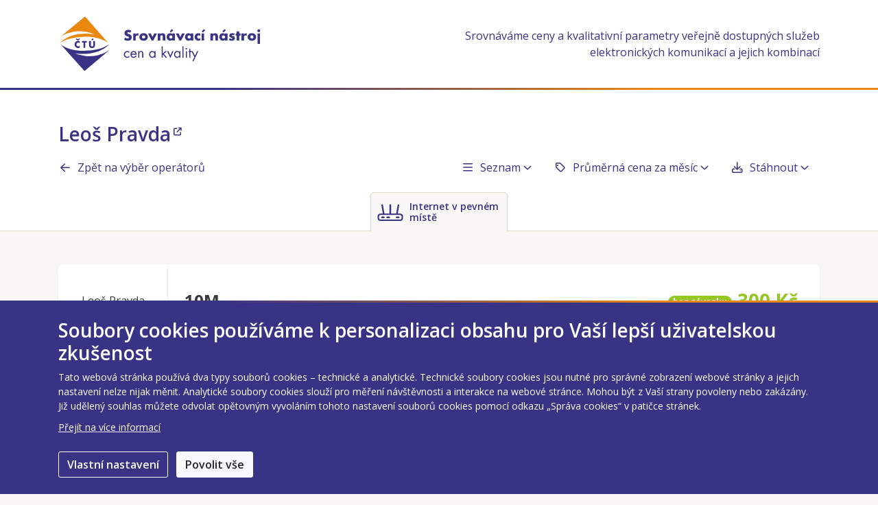

--- FILE ---
content_type: text/html; charset=utf-8
request_url: https://srovnavac.ctu.gov.cz/operator/2426/list?type=4
body_size: 22914
content:
<!DOCTYPE html>
<html lang="cs">
<head>
	<meta charset="utf-8">
	<meta name="viewport" content="width=device-width">

	<!-- Google Tag Manager -->
	<script>(function(w,d,s,l,i){w[l]=w[l]||[];w[l].push({'gtm.start':
		new Date().getTime(),event:'gtm.js'});var f=d.getElementsByTagName(s)[0],
		j=d.createElement(s),dl=l!='dataLayer'?'&l='+l:'';j.async=true;j.src=
		'https://www.googletagmanager.com/gtm.js?id='+i+dl;f.parentNode.insertBefore(j,f);
		})(window,document,'script','dataLayer','GTM-5VJDHRK');</script>
	<!-- End Google Tag Manager -->

	<link rel="shortcut icon" href="/images/favicon.png" type="image/png">

	<link href="https://fonts.googleapis.com/css2?family=Open+Sans:wght@400;600;700&subset=latin-ext&display=swap" rel="stylesheet">

	<title>Leoš Pravda | ČTÚ Srovnávací nástroj cen a kvality</title>

	
	<link rel="stylesheet" href="/dist/css/web.css?v=1768997257">
</head>

<body data-adt-js-components="{&quot;recaptcha&quot;:{&quot;siteKey&quot;:&quot;6LfJXOQZAAAAABHfjp74pXSITFhnivpiNbw8K9QX&quot;}}">
	<!-- Google Tag Manager (noscript) -->
	<noscript><iframe src="https://www.googletagmanager.com/ns.html?id=GTM-5VJDHRK" height="0" width="0" style="display:none;visibility:hidden"></iframe></noscript>
	<!-- End Google Tag Manager (noscript) -->
	
<nav class="bg-white">
	<div class="container position-relative">
		<div class="row align-items-center py-2 py-sm-4">
			<div class="col">
				<a href="/">
					<img src="/images/logo.svg" class="header__logo" alt="Srovnávací nástroj cen a kvality">
				</a>
			</div>
			<div class="col text-right text-primary d-none d-md-block" style="font-size: 16px">
				Srovnáváme ceny a kvalitativní parametry veřejně dostupných služeb elektronických komunikací a jejich kombinací
			</div>
		</div>
	</div>
	<div class="header__border-bottom"></div>

</nav>
<div id="snippet--flashes">		<div class="container">
		</div>
</div>

	<main class="content">

<div id="snippet--tabs"><div class="bg-white pt-5">
	<div class="container">
		<h1 class="text-primary mb-0">
			<a
				href="https://pcservisnet.webnode.cz/"
				target="_blank"
			>
				Leoš Pravda<sup><i class="fa fa-external-link ml-1 text-extra-small"></i></sup>
			</a>
		</h1>
	</div>
</div>
	<div class="bg-white border-bottom sticky-top d-none d-lg-block">
		<div class="container">
<div class="row align-items-center py-3">
    <div class="col-lg-4">
<a class="d-block py-1" href="/operator?type=4">
	<i class="far fa-arrow-left mr-2 fa-fw"></i>Zpět na výběr operátorů
</a>    </div>
    <div class="col-lg-8 mx-n3 mx-lg-0 text-nowrap flex-md-nowrap d-flex justify-content-lg-end mt-3 mt-lg-0 flex-wrap">
<div id="snippet--buttons"><div class="dropdown">
		<a href="#" class="text-decoration-none px-3 text-nowrap d-block py-1" role="button" aria-controls="viewMenu" aria-haspopup="menu" data-toggle="dropdown" aria-expanded="false">
			<i class="far fa-bars mr-2 fa-fw"></i>Seznam<i class="far fa-angle-down ml-1"></i>
		</a>
		<ul id="viewMenu" class="dropdown-menu ul-list-style-none mb-0 text-primary" role="menu" aria-label="Způsob zobrazení výsledků">
			<li class="dropdown-item active px-0" role="menuitem" aria-selected="true">
				<a class="w-100 px-3 d-inline-block text-white" href="/operator/2426/list?type=4">
					<i class="far fa-bars mr-2"></i>Seznam
				</a>
			</li>
			<li class="dropdown-item px-0" role="menuitem" aria-selected="false">
				<a class="w-100 px-3 d-inline-block" href="/operator/2426/overview?type=4">
					<i class="far fa-th-list mr-2"></i>Přehled
				</a>
			</li>
			<li class="dropdown-item px-0" role="menuitem" aria-selected="false">
				<a class="w-100 px-3 d-inline-block" href="/operator/2426/grid?type=4">
					<i class="far fa-table mr-2"></i>Všechny parametry
				</a>
			</li>
		</ul>
</div></div>
<div class="dropdown">
	<a href="#" class="text-decoration-none px-3 text-nowrap d-block py-1" role="button" aria-controls="priceMenu" aria-haspopup="menu" data-toggle="dropdown" aria-expanded="false">
		<i class="far fa-tag mr-2 fa-fw"></i>Průměrná cena za měsíc<i class="far fa-angle-down ml-1"></i>
	</a>
	<ul id="priceMenu" role="menu" aria-label="Způsob zobrazení cen" class="dropdown-menu minw-100 text-primary ul-list-style-none mb-0">
		<li class="dropdown-item active px-0" role="menuitem" aria-selected="true">
			<a class="px-3 d-inline-block w-100 text-white" href="/operator/2426/list?type=4">
				<i class="far fa-tag mr-2"></i>Průměrná cena za měsíc
			</a>
		</li>
		<li class="dropdown-item px-0" role="menuitem" aria-selected="false">
			<a class="px-3 d-inline-block w-100" href="/operator/2426/list?type=4&amp;chargePeriod=month">
				<i class="far fa-tag mr-2"></i>Cena za 1. měsíc
			</a>
		</li>
	</ul>
</div>
<div id="snippet--downloadCsv"><div class="dropdown">
	<a href="#" class="text-decoration-none px-3 text-nowrap d-block py-1" role="button" aria-controls="downloadMenu" aria-haspopup="menu" data-toggle="dropdown" aria-expanded="false">
		<i class="far fa-download mr-2 fa-fw"></i>Stáhnout<i class="far fa-angle-down ml-1"></i>
	</a>
	<ul id="downloadMenu" aria-label="Stáhnout výsledky ve formátu" role="menu" class="dropdown-menu minw-100 text-primary ul-list-style-none mb-0">
		<li class="dropdown-item px-0" role="menuitem">
			<a class="w-100 px-3 d-inline-block" href="/operator/2426/list?type=4&amp;do=download">
				XLSX (MS Excel)
			</a>
		</li>
		<li class="dropdown-item px-0" role="menuitem">
			<a class="w-100 px-3 d-inline-block" href="/operator/2426/list?type=4&amp;format=ods&amp;do=download">
				ODS (OpenOffice, LibreOffice, Google Docs aj.)
			</a>
		</li>
		<li class="dropdown-item px-0" role="menuitem">
			<a class="w-100 px-3 d-inline-block" href="/operator/2426/list?type=4&amp;do=downloadCsv">
				CSV (UTF-8)
			</a>
		</li>
	</ul>
</div></div>    </div>
</div>
		</div>
<div class="container text-center">
	<ul class="plan-type-tabs d-lg-inline-flex d-none mb-0 px-0 pt-1 ul-list-style-none">
			<li class="mb-0 mx-1 plan-type-tabs__link plan-type-tabs__link--active">
				<a
					href="javascript:void(0);"
					aria-current="page"
				 class="w-100 py-2 px-2 position-relative text-small d-flex align-items-center justify-content-center font-weight-semibold text-decoration-none">
					<img src="/images/services/fixedData.svg" alt="" class="plan-type-tabs__icon plan-type-tabs__icon--normal">
					<div class="d-none d-lg-block text-left pl-2 pr-1 plan-type-tabs__text--fixedData">
						Internet v pevném místě
					</div>
				</a>
			</li>
	</ul>

	<div class="dropdown d-lg-none">
		<a
			id="dropdown-tabs-operator"
			href="javascript:void(0)"
			data-toggle="dropdown"
			aria-expanded="false"
		 class="w-100 py-2 px-3 position-relative text-small d-inline-flex align-items-center font-weight-semibold plan-type-tabs__mobile-link dropdown-toggle">
			<img src="/images/services/fixedData.svg" alt="" class="plan-type-tabs__icon plan-type-tabs__icon--normal">
			<div class="pl-2 pr-1 text-left flex-grow-1 plan-type-tabs__text--fixedData">
				Internet v pevném místě
			</div>
		</a>
		<ul class="dropdown-menu w-100 px-0 ul-list-style-none" aria-labelledby="dropdown-tabs-operator">
				<li>
					<a href="/operator/2426/list?type=4&amp;do=changeTab"
					   class="ajax dropdown-item d-flex align-items-center text-small font-weight-semibold px-3 active"
							aria-current="page"
					>
						<img src="/images/services/fixedData-inverse.svg" alt="" class="plan-type-tabs__icon plan-type-tabs__icon--normal">
						<div class="text-left pl-2 pr-1">
							Internet v pevném místě
						</div>
					</a>
				</li>
		</ul>
	</div>
</div>	</div>

	<div class="bg-white d-lg-none">
		<div class="container">
<div class="row align-items-center py-3">
    <div class="col-lg-4">
<a class="d-block py-1" href="/operator?type=4">
	<i class="far fa-arrow-left mr-2 fa-fw"></i>Zpět na výběr operátorů
</a>    </div>
    <div class="col-lg-8 mx-n3 mx-lg-0 text-nowrap flex-md-nowrap d-flex justify-content-lg-end mt-3 mt-lg-0 flex-wrap">
<div id="snippet--buttons"><div class="dropdown">
		<a href="#" class="text-decoration-none px-3 text-nowrap d-block py-1" role="button" aria-controls="viewMenu" aria-haspopup="menu" data-toggle="dropdown" aria-expanded="false">
			<i class="far fa-bars mr-2 fa-fw"></i>Seznam<i class="far fa-angle-down ml-1"></i>
		</a>
		<ul id="viewMenu" class="dropdown-menu ul-list-style-none mb-0 text-primary" role="menu" aria-label="Způsob zobrazení výsledků">
			<li class="dropdown-item active px-0" role="menuitem" aria-selected="true">
				<a class="w-100 px-3 d-inline-block text-white" href="/operator/2426/list?type=4">
					<i class="far fa-bars mr-2"></i>Seznam
				</a>
			</li>
			<li class="dropdown-item px-0" role="menuitem" aria-selected="false">
				<a class="w-100 px-3 d-inline-block" href="/operator/2426/overview?type=4">
					<i class="far fa-th-list mr-2"></i>Přehled
				</a>
			</li>
			<li class="dropdown-item px-0" role="menuitem" aria-selected="false">
				<a class="w-100 px-3 d-inline-block" href="/operator/2426/grid?type=4">
					<i class="far fa-table mr-2"></i>Všechny parametry
				</a>
			</li>
		</ul>
</div></div>
<div class="dropdown">
	<a href="#" class="text-decoration-none px-3 text-nowrap d-block py-1" role="button" aria-controls="priceMenu" aria-haspopup="menu" data-toggle="dropdown" aria-expanded="false">
		<i class="far fa-tag mr-2 fa-fw"></i>Průměrná cena za měsíc<i class="far fa-angle-down ml-1"></i>
	</a>
	<ul id="priceMenu" role="menu" aria-label="Způsob zobrazení cen" class="dropdown-menu minw-100 text-primary ul-list-style-none mb-0">
		<li class="dropdown-item active px-0" role="menuitem" aria-selected="true">
			<a class="px-3 d-inline-block w-100 text-white" href="/operator/2426/list?type=4">
				<i class="far fa-tag mr-2"></i>Průměrná cena za měsíc
			</a>
		</li>
		<li class="dropdown-item px-0" role="menuitem" aria-selected="false">
			<a class="px-3 d-inline-block w-100" href="/operator/2426/list?type=4&amp;chargePeriod=month">
				<i class="far fa-tag mr-2"></i>Cena za 1. měsíc
			</a>
		</li>
	</ul>
</div>
<div id="snippet--downloadCsv"><div class="dropdown">
	<a href="#" class="text-decoration-none px-3 text-nowrap d-block py-1" role="button" aria-controls="downloadMenu" aria-haspopup="menu" data-toggle="dropdown" aria-expanded="false">
		<i class="far fa-download mr-2 fa-fw"></i>Stáhnout<i class="far fa-angle-down ml-1"></i>
	</a>
	<ul id="downloadMenu" aria-label="Stáhnout výsledky ve formátu" role="menu" class="dropdown-menu minw-100 text-primary ul-list-style-none mb-0">
		<li class="dropdown-item px-0" role="menuitem">
			<a class="w-100 px-3 d-inline-block" href="/operator/2426/list?type=4&amp;do=download">
				XLSX (MS Excel)
			</a>
		</li>
		<li class="dropdown-item px-0" role="menuitem">
			<a class="w-100 px-3 d-inline-block" href="/operator/2426/list?type=4&amp;format=ods&amp;do=download">
				ODS (OpenOffice, LibreOffice, Google Docs aj.)
			</a>
		</li>
		<li class="dropdown-item px-0" role="menuitem">
			<a class="w-100 px-3 d-inline-block" href="/operator/2426/list?type=4&amp;do=downloadCsv">
				CSV (UTF-8)
			</a>
		</li>
	</ul>
</div></div>    </div>
</div>
		</div>
	</div>
	<div class="sticky-top d-lg-none bg-white border-bottom">
<div class="container text-center">
	<ul class="plan-type-tabs d-lg-inline-flex d-none mb-0 px-0 pt-1 ul-list-style-none">
			<li class="mb-0 mx-1 plan-type-tabs__link plan-type-tabs__link--active">
				<a
					href="javascript:void(0);"
					aria-current="page"
				 class="w-100 py-2 px-2 position-relative text-small d-flex align-items-center justify-content-center font-weight-semibold text-decoration-none">
					<img src="/images/services/fixedData.svg" alt="" class="plan-type-tabs__icon plan-type-tabs__icon--normal">
					<div class="d-none d-lg-block text-left pl-2 pr-1 plan-type-tabs__text--fixedData">
						Internet v pevném místě
					</div>
				</a>
			</li>
	</ul>

	<div class="dropdown d-lg-none">
		<a
			id="dropdown-tabs-operator"
			href="javascript:void(0)"
			data-toggle="dropdown"
			aria-expanded="false"
		 class="w-100 py-2 px-3 position-relative text-small d-inline-flex align-items-center font-weight-semibold plan-type-tabs__mobile-link dropdown-toggle">
			<img src="/images/services/fixedData.svg" alt="" class="plan-type-tabs__icon plan-type-tabs__icon--normal">
			<div class="pl-2 pr-1 text-left flex-grow-1 plan-type-tabs__text--fixedData">
				Internet v pevném místě
			</div>
		</a>
		<ul class="dropdown-menu w-100 px-0 ul-list-style-none" aria-labelledby="dropdown-tabs-operator">
				<li>
					<a href="/operator/2426/list?type=4&amp;do=changeTab"
					   class="ajax dropdown-item d-flex align-items-center text-small font-weight-semibold px-3 active"
							aria-current="page"
					>
						<img src="/images/services/fixedData-inverse.svg" alt="" class="plan-type-tabs__icon plan-type-tabs__icon--normal">
						<div class="text-left pl-2 pr-1">
							Internet v pevném místě
						</div>
					</a>
				</li>
		</ul>
	</div>
</div>	</div>


	<div class="container pt-5">
		<div role="grid" data-ajax-append="true" aria-rowcount="1" id="snippet--items">
			<ul role="rowgroup" class="ul-list-style-none px-0 my-0" aria-rowindex="1">
				<li role="row">
					<div data-plan-id="89487" class="box mb-3">
<div class="row no-gutters">
<div class="col service-box__logo-col col--in-control-process-opacity">
	<div class="service-box__logo-container text-center">
		<div class="service-box__logo-sticky">
					Leoš Pravda
		</div>
	</div>
</div>
	<div class="col col--plan d-flex justify-content-center flex-column p-3 p-sm-4">
		<div
			class="cursor-pointer cursor-pointer--plan collapsed"
			data-toggle="collapse"
			data-target=".multi-collapse-plan-89487"
			aria-expanded="false"
			aria-controls="multiCollapse-89487-1 multiCollapse-89487-2 multiCollapse-89487-3 multiCollapse-89487-4"
		>

<div class="row justify-content-between service-box__header-row">
	<div class="col-sm text-center text-sm-left col--in-control-process-opacity">
		<h2 class="h3 service-box__header col--in-control-process-opacity mb-0 font-weight-bold">
			<span class="position-relative">
				<span id="89487-89487-10m-heading">10M</span>
				<i class="fa fa-angle-right service-box__header-arrow col--in-control-process-opacity"></i>
			</span>
		</h2>


<div
	class="text-extra-small mt-2 text-center text-sm-left collapse multi-collapse-plan-89487"
	id="multiCollapse-89487-2"
>



	<a
		href="https://pcservisnet.webnode.cz/"
		target="_blank"
		class="no-collapse mr-2"
	>
		Leoš Pravda<i class="far fa-external-link ml-1"></i>
	</a>

	<a
		href="https://pcservisnet.webnode.cz/sluzby/internet/"
		target="_blank"
		class="no-collapse mr-2"
		aria-label="Více informací o službě 10M"
	>
		Více informací o službě<i class="far fa-external-link ml-1"></i>
	</a>

</div>	</div>
	<ul class="col-sm col-sm--badges d-flex align-items-center justify-content-center justify-content-sm-end flex-wrap flex-lg-nowrap flex-sm-grow-1 text-nowrap text-center text-sm-left mt-3 mt-sm-0 ul-list-style-none mb-0">


		<li>
			<span class="badge badge-success badge-pill text-white mr-0 mr-sm-2 col--in-control-process-opacity">
				bez závazku
			</span>
		</li>

		<li class="pr-0 pr-sm-2 text-center text-sm-right li--price">
			<span class="text-success font-weight-bold align-middle col--in-control-process-opacity h1">
				300&nbsp;Kč
			</span>



		</li>

	</ul>
</div>
			<div id="multiCollapse-89487-1" class="collapse multi-collapse-plan-89487">
<div class="mt-4">
<div class="bg-beige px-3 pt-3 rounded-bottom-lg col--in-control-process-opacity rounded-top-lg overflow-hidden">
    <div class="text-center text-small bg-white rounded p-3">
        10/2&nbsp;Mb/s<br>

            bez FUP, agregace 1:1<br>
    </div>
<div class="text-muted text-left text-extra-small d-block my-2">Toto je zjednodušené zobrazení, prohlédněte si <a href="/operator/2426/grid?type=4">všechny parametry služby</a>.</div></div></div>


			</div>
		</div>
	</div>
</div>					</div>
				</li>
			</ul>
		</div>

<div id="snippet--footer">
<div class="my-4 text-extra-small text-muted">
	<ul class="pl-3"><li><span class="mr-2">* společné minuty</span><span>** společné SMS</span></li><li>Všechny ceny jsou uváděny za měsíc vč.&nbsp;DPH.</li><li>Při výpočtu výše koncových ceny se uplatňují koeficienty pro zohlednění vlivu tarifikace, rozložení provozu do vlastní/rodičovské sítě, do jednotlivých zahraničních zón a&nbsp;času ve špičče/mimo špičku.</li><li>Uvedené informace nemusejí představovat úplný přehled trhu. Uvádíme je tak, jak je podnikatelé do srovnávacího nástroje vložili. Najdete-li rozpor mezi uvedenými informacemi a&nbsp;ceníkem podnikatele, využijte prosím funkci <a href="/nahlaseni-chybnych-udaju">Nahlášení chybných údajů</a>.</li></ul>
</div>
<div class="mb-5">
<a class="d-block py-1" href="/operator?type=4">
	<i class="far fa-arrow-left mr-2 fa-fw"></i>Zpět na výběr operátorů
</a></div></div>	</div>
</div>	</main>

	<footer class="bg-primary text-white text-medium">
		<div class="container">
			<div class="row pt-4 pb-3">
				<div class="col-lg-3 col-sm-6">
					<div class="mb-3">
						<a href="/" class="text-white font-weight-bold">
							<h5 class="font-weight-bold">Srovnávač</h5>
						</a>
					</div>
					<a class="text-white font-weight-bold" href="/operator">
						<h5 class="font-weight-bold">Operátoři a služby</h5>
					</a>
					<ul class="list-unstyled line-height-small mt-1 mb-3">
						<li><a class="text-white text-small" href="/operator?type=1">Mobilní volání</a></li>
						<li><a class="text-white text-small" href="/operator?type=2">Mobilní internet</a></li>
						<li><a class="text-white text-small" href="/operator?type=3">Volání v pevném místě</a></li>
						<li><a class="text-white text-small" href="/operator?type=4">Internet v pevném místě</a></li>
						<li><a class="text-white text-small" href="/operator?type=5">Televize</a></li>
					</ul>
				</div>
				<div class="col-lg-3 col-sm-6">
					<a class="text-white font-weight-bold" href="/o-nas">
						<h5 class="font-weight-bold">O nás</h5>
					</a>
					<ul class="list-unstyled line-height-small mt-1 mb-3">
						<li><a class="text-white text-small" href="/o-srovnavacim-nastroji">O srovnávacím nástroji</a></li>
						<li><a class="text-white text-small" href="/podminky-uziti">Podmínky užití</a></li>
						<li><a href="https://ctu.gov.cz/zpracovani-osobnich-udaju-v-ctu" target="_blank" class="text-white text-small">Zpracování osobních údajů</a></li>
						<li><a class="text-white text-small" href="/prohlaseni-o-pristupnosti">Prohlášení o přístupnosti</a></li>
						<li><a href="#" id="footer-consent-settings" class="text-white text-small">Správa cookies</a></li>
						<li><a class="text-white text-small" href="/nahlaseni-chybnych-udaju">Nahlášení chybných údajů</a></li>
					</ul>
				</div>
				<div class="col-lg-3 col-sm-6 d-flex flex-column">
					<div class="flex-grow-1">
						<h5 class="font-weight-bold">Poslední aktualizace</h5>
						<div class="text-small mt-1 mb-3 line-height-small">21. 1. 2026 13:15</div>
					</div>
				</div>
				<div class="col-lg-3 col-sm-6">
					<h5 class="font-weight-bold">Provozovatel</h5>
					<div class="mt-1 mb-3 text-small d-flex">
						<div class="pr-2">
							<img src="/images/ctu-white.svg" alt="">
						</div>
						<div>
							Český telekomunikační úřad
							<ul class="m-0 p-0 ul-list-style-none">
								<li>telefon +420&nbsp;224&nbsp;004&nbsp;111</li>
								<li>fax +420&nbsp;224&nbsp;004&nbsp;830</li>
								<li><a href="https://ctu.gov.cz" target="_blank" class="text-white">ctu.gov.cz</a></li>
							</ul>
						</div>
					</div>
					<div class="mt-4 mb-3 text-small">
						© 2026 ČTÚ, Všechna práva vyhrazena
					</div>
				</div>
			</div>
		</div>
	</footer>

	<script src="/dist/js/web.js?v=1768997257"></script>
<div id="snippet--scripts">		
</div>
<div class="w-100 bg-primary text-white position-fixed" style="bottom: 0; left: 0; display:none;" id="cookieConsent">
  <div class="header__border-bottom"></div>
  <div class="container pt-4 pb-2">
    <h1>Soubory cookies používáme k personalizaci obsahu pro Vaší lepší uživatelskou zkušenost</h1>
    <p class="text-small mb-2">
      Tato webová stránka používá dva typy souborů cookies – technické a analytické.
      Technické soubory cookies jsou nutné pro správné zobrazení webové stránky a jejich nastavení nelze nijak měnit.
      Analytické soubory cookies slouží pro měření návštěvnosti a interakce na webové stránce. Mohou být z Vaší strany povoleny nebo zakázány.
      Již udělený souhlas můžete odvolat opětovným vyvoláním tohoto nastavení souborů cookies pomocí odkazu „Správa cookies“ v patičce stránek.
    </p>
    <a target="_blank" class="text-white text-small" href="/soubory-cookies"><u>Přejít na více informací</u></a>

    <div class="align-items-end mt-4">
      <div id="cookieSettings" class="collapse">
      <div class="mb-3">
        <label class="form-check-label mb-2">
          <input type="checkbox" id="cookie-setting1" checked disabled>
          <strong class="text-small">Technické cookies</strong>
        </label>
        <p class="text-small mb-0">
          Technické soubory cookies jsou nezbytné pro správné fungování internetových stránek. Umožňují základní funkce internetových stránek.
        </p>
      </div>
      <div class="mb-3">
        <label class="form-check-label mb-2">
          <input type="checkbox" id="cookie-setting2">
          <strong class="text-small">Analytické cookies</strong>
        </label>
        <p class="text-small mb-0">
          Analytické soubory cookies pomáhají majitelům webových stránek pochopit, jak návštěvníci interagují s webovými stránkami.
        </p>
      </div>
      <div class="mb-3">
        <label class="form-check-label mb-2">
          <input type="checkbox" id="cookie-setting3">
          <strong class="text-small">Marketingové cookies</strong>
        </label>
        <p class="text-small mb-0">
          Marketingové soubory cookies pomáhají k zobrazení vhodných nabídek na internetu dle preferencí uživatele.
        </p>
      </div>
      </div>
      <div class="text-nowrap mb-3">
        <button class="btn btn-light" id="bcb-buttonSave" style="display: none;">Povolit vybrané</button>
        <button class="btn btn-outline-light" id="bcb-buttonChoose">Vlastní nastavení</button>
        <button class="btn btn-light ml-2" id="bcb-buttonAgreeAll">Povolit vše</button>
      </div>
    </div>
  </div>
</div>

		<script type="text/javascript">
		$(function () {
			$(document).on('click', '.no-collapse', function (e) {
				e.stopPropagation();
			});

		});
	</script>
</body>
</html>


--- FILE ---
content_type: image/svg+xml
request_url: https://srovnavac.ctu.gov.cz/images/services/fixedData-inverse.svg
body_size: 2474
content:
<svg height="52" viewBox="0 0 52 52" width="52" xmlns="http://www.w3.org/2000/svg"><g fill="#fff" transform="translate(2 11)"><path d="m43 18c2.7614237 0 5 2.2385763 5 5v4c0 2.7614237-2.2385763 5-5 5h-38c-2.76142375 0-5-2.2385763-5-5v-4c0-2.7614237 2.23857625-5 5-5zm0 3h-38c-1.0543618 0-1.91816512.8158778-1.99451426 1.8507377l-.00548574.1492623v4c0 1.0543618.81587779 1.9181651 1.85073766 1.9945143l.14926234.0054857h38c1.0543618 0 1.9181651-.8158778 1.9945143-1.8507377l.0054857-.1492623v-4c0-1.0543618-.8158778-1.9181651-1.8507377-1.9945143z"/><path d="m11.8098876 23.3839547c.8233603-.0914845 1.5649885.5018181 1.6564729 1.3251783.0861031.7749273-.4343872 1.4774553-1.1823601 1.6336954l-.1428182.0227775-3.97553491.4417261c-.82336025.0914845-1.56498842-.501818-1.65647289-1.3251783-.08610303-.7749273.43438727-1.4774552 1.18236014-1.6336954l.14281817-.0227775z" transform="matrix(.99388373 .11043153 -.11043153 .99388373 2.832438 -.949473)"/><path d="m21.8098876 23.3839547c.8233603-.0914845 1.5649885.5018181 1.6564729 1.3251783.0861031.7749273-.4343872 1.4774553-1.1823601 1.6336954l-.1428182.0227775-3.9755349.4417261c-.8233603.0914845-1.5649884-.501818-1.6564729-1.3251783-.086103-.7749273.4343873-1.4774552 1.1823601-1.6336954l.1428182-.0227775z" transform="matrix(.99388373 .11043153 -.11043153 .99388373 2.893601 -2.053788)"/><path d="m39.8098876 23.3839547c.8233603-.0914845 1.5649885.5018181 1.6564729 1.3251783.0861031.7749273-.4343872 1.4774553-1.1823601 1.6336954l-.1428182.0227775-3.9755349.4417261c-.8233603.0914845-1.5649884-.501818-1.6564729-1.3251783-.086103-.7749273.4343873-1.4774552 1.1823601-1.6336954l.1428182-.0227775z" transform="matrix(.99388373 .11043153 -.11043153 .99388373 3.003694 -4.041556)"/><path d="m10 .1875c.7796961 0 1.4204487.59488808 1.4931334 1.35553999l.0068666.14446001v16.625c0 .8284271-.6715729 1.5-1.5 1.5-.77969612 0-1.42044868-.5948881-1.49313342-1.35554l-.00686658-.14446v-16.625c0-.82842712.67157288-1.5 1.5-1.5z" transform="matrix(.98480775 -.17364818 .17364818 .98480775 -1.584559 1.888404)"/><path d="m24 .1875c.7796961 0 1.4204487.59488808 1.4931334 1.35553999l.0068666.14446001v16.625c0 .8284271-.6715729 1.5-1.5 1.5-.7796961 0-1.4204487-.5948881-1.4931334-1.35554l-.0068666-.14446v-16.625c0-.82842712.6715729-1.5 1.5-1.5z"/><path d="m38 .1875c.7796961 0 1.4204487.59488808 1.4931334 1.35553999l.0068666.14446001v16.625c0 .8284271-.6715729 1.5-1.5 1.5-.7796961 0-1.4204487-.5948881-1.4931334-1.35554l-.0068666-.14446v-16.625c0-.82842712.6715729-1.5 1.5-1.5z" transform="matrix(.98480775 .17364818 -.17364818 .98480775 2.313787 -6.446708)"/></g></svg>